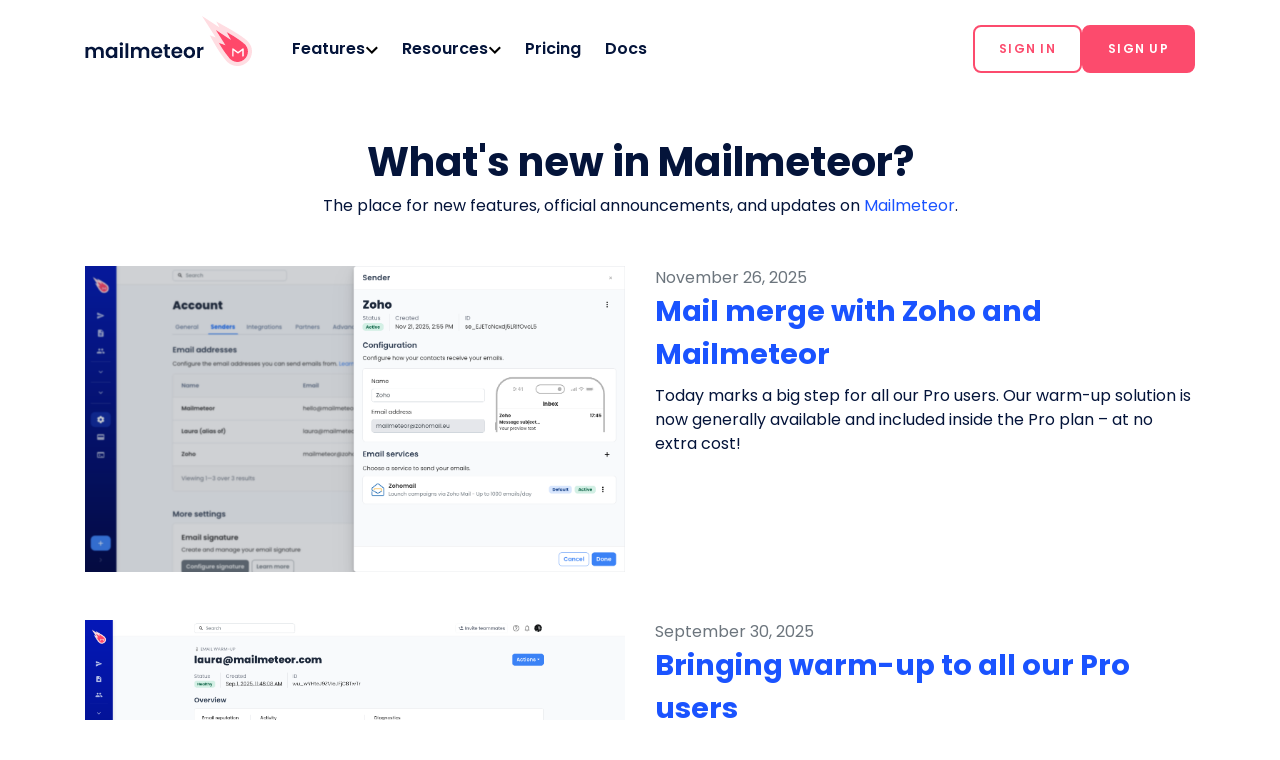

--- FILE ---
content_type: text/html; charset=utf-8
request_url: https://mailmeteor.com/changelog
body_size: 9803
content:
<!DOCTYPE html>
<html lang="en" prefix="og: http://ogp.me/ns#">
  <head>
<meta charset="utf-8" />
<meta http-equiv="X-UA-Compatible" content="IE=edge" />
<meta name="viewport" content="width=device-width, initial-scale=1.0, maximum-scale=5.0" />
<meta name="google-site-verification" content="TShcwwV_esZ98tyJWg6fRMCTDcjUwGnfGBu087vga3M" />
<link rel="icon" href="/assets/img/brand/favicon.ico" type="image/x-icon" />

<link rel="canonical" href="https://mailmeteor.com/changelog" />

<title>What's new in Mailmeteor? - Mailmeteor</title>

<meta name="description" content="The place for new features, official announcements, and updates on Mailmeteor." />  

<meta property="og:type" content="website" />
<meta property="og:title" content="What's new in Mailmeteor?" />
<meta property="og:description" content="The place for new features, official announcements, and updates on Mailmeteor." />
<meta name="image" property="og:image"
    content="https://mailmeteor.com/assets/img/opengraph/main.png" />

<meta property="og:url" content="https://mailmeteor.com/changelog" />
<meta name="twitter:site" content="@mailmeteor" />
<meta name="twitter:card" content="summary_large_image" />

<meta name="twitter:url" content="https://mailmeteor.com/changelog" />
<meta name="twitter:title" content="What's new in Mailmeteor?" />
<meta name="twitter:description" content="The place for new features, official announcements, and updates on Mailmeteor." />
<meta name="twitter:image"
    content="https://mailmeteor.com/assets/img/opengraph/main.png" />



<!-- Styles -->
<link rel="stylesheet" href="/assets/css/lib/bootstrap@4.3.1.min.css?v=2025015" />
<link rel="stylesheet" href="/assets/css/main.css?v=20260107" />
</head>

  <body><header itemscope itemtype="http://schema.org/Organization">
  <meta itemprop="name" content="Mailmeteor" />
  <meta itemprop="url" content="https://mailmeteor.com" />
  <meta itemprop="foundingDate" content="2018-12-20" />
  <meta itemprop="foundingLocation" content="Paris, France" />
  <nav class="navbar navbar-expand-lg mm-main-navbar" id="navbar">
    <div class="container">
      <a href="/" class="navbar-brand"><img alt="Mailmeteor logo" itemprop="logo" width="167" height="50"
          src="/assets/img/brand/logo_mailmeteor.svg" /></a>
      <button class="navbar-toggler collapsed btn" type="button" data-toggle="collapse" data-target="#navbarTabs"
        aria-controls="navbar" aria-expanded="false" aria-label="Toggle navigation">
        <span class="icon-bar top-bar"></span>
        <span class="icon-bar middle-bar"></span>
        <span class="icon-bar bottom-bar"></span>
      </button>
      <div class="collapse navbar-collapse" id="navbarTabs">
        <ul class="navbar-nav smooth-scroll w-100 pl-0 pl-lg-4">
          
          
          <li class="nav-item dropdown">
            <a class="nav-link" role="button" id="dropdownFeaturesMenuButton" data-toggle="dropdown" aria-haspopup="true" href="/features/">
              <span>Features</span>
            </a>
            <div class="dropdown-menu product-dropdown m-0 p-0 mt-2 mt-lg-0" aria-labelledby="dropdownFeaturesMenuButton">
  <div class="w-100 container container-lg">
    <div class="dropdown-menu-content">
      <div class="dropdown-menu-column">
        <div class="pt-2 pt-lg-4 pb-lg-4">
          <div class="action-lg mb-2 text-blue-dark-reverse">Work from everywhere</div>
          <ul class="list-unstyled items-list">
            <li class="dropdown-menu-item">
              <a class="d-flex align-items-center icon-link" href="https://dashboard.mailmeteor.com">
                <img src="/assets/img/icons/product-mailmeteor-dashboard.svg" height="32" width="32"
                  alt="Mailmeteor Dashboard" loading="lazy">
                <div class="ml-3">
                  <div class="font-weight-bold">Dashboard</div>
                  <div>For you and your team.</div>
                </div>
              </a>
            </li>
            <li class="dropdown-menu-item">
              <a class="d-flex align-items-center icon-link" href="/products/gmail">
                <img src="/assets/img/icons/product-mailmeteor-gmail.svg" height="32" width="32"
                  alt="Mailmeteor for Gmail" loading="lazy">
                <div class="ml-3">
                  <div class="font-weight-bold">Gmail extension</div>
                  <div>For productivity hunters.</div>
                </div>
              </a>
            </li>
            <li class="dropdown-menu-item">
              <a class="d-flex align-items-center icon-link" href="/products/google-sheets">
                <img src="/assets/img/icons/product-mailmeteor-google-sheets.svg" height="32" width="32"
                  alt="Mailmeteor for Google Sheets" loading="lazy">
                <div class="ml-3">
                  <div class="font-weight-bold">Google Sheets</div>
                  <div>For data enthusiasts.</div>
                </div>
              </a>
            </li>
            <li class="dropdown-menu-item">
              <a class="d-flex align-items-center icon-link" href="/products/google-docs">
                <img src="/assets/img/icons/product-mailmeteor-google-docs.svg" height="32" width="32"
                  alt="Mailmeteor for Google Docs" loading="lazy">
                <div class="ml-3">
                  <div class="font-weight-bold">Google Docs</div>
                  <div>For aspiring designers.</div>
                </div>
              </a>
            </li>
            <li class="dropdown-menu-item">
              <a class="d-flex align-items-center icon-link" href="/products/microsoft-excel">
                <img src="/assets/img/icons/product-mailmeteor-microsoft-excel.svg" height="32" width="32" alt="X"
                  loading="lazy">
                <div class="ml-3">
                  <div class="font-weight-bold">Excel</div>
                  <div>For spreadsheet experts.</div>
                </div>
              </a>
            </li>
          </ul>
        </div>
      </div>
      <div class="dropdown-menu-column">
        <div class="pt-lg-4">
          <div class="action-lg mb-3 text-blue-dark-reverse">Overview</div>
          <ul class="list-unstyled items-list">
            <li>
              <a class="px-0 text-black minimal-link" href="/features/">
                See all features
              </a>
            </li>
            <li>
              <a class="px-0 text-black minimal-link" target="_blank" href="https://www.youtube.com/watch?v=-YX65-kywOE&list=PLsZLp_pMhGGX50TEojjFHefFjJTkKtXVp">
                Watch demo
              </a>
            </li>
          </ul>
        </div>
        <div class="pt-4 pb-0 pb-lg-4">
          <div class="action-lg mb-3 text-blue-dark-reverse">Prepare</div>
          <ul class="list-unstyled items-list">
            <li>
              <a class="px-0 text-black minimal-link" href="/features/mail-merge">
                Mail merge
              </a>
            </li>
            <li>
              <a class="px-0 text-black minimal-link" href="/features/personalization">
                Personalization
              </a>
            </li>
            <li>
              <a class="px-0 text-black minimal-link" href="/email-templates/">
                Email templates
              </a>
            </li>
            <li>
              <a class="px-0 text-black minimal-link" href="/features/email-verification">
                Email verification
              </a>
            </li>
          </ul>
        </div>
      </div>
      <div class="dropdown-menu-column">
        <div class="mt-lg-4">
          <div class="action-lg mb-3 text-blue-dark-reverse">Launch</div>
          <ul class="list-unstyled items-list">
            <li>
              <a class="px-0 text-black minimal-link" href="/features/autopilot">
                Autopilot
              </a>
            </li>
            <li>
              <a class="px-0 text-black minimal-link" href="/features/follow-ups">
                Follow-ups
              </a>
            </li>
            <li>
              <a class="px-0 text-black minimal-link" href="/features/tracking">
                Tracking
              </a>
            </li>
          </ul>
        </div>
        <div class="pt-4 pb-0 pb-lg-4">
          <div class="action-lg mb-3 text-blue-dark-reverse">Scale</div>
          <ul class="list-unstyled items-list">
            <li>
              <a class="px-0 text-black minimal-link" href="/features/email-warmup">
                Email warm-up
              </a>
            </li>
            <li>
              <a class="px-0 text-black minimal-link" href="/tools/email-finder">
                Email finder
              </a>
            </li>
            <li>
              <a class="px-0 text-black minimal-link" href="/features/automation">
                Automation
              </a>
            </li>
          </ul>
        </div>
      </div>
      <div class="dropdown-menu-column-separator m-4 d-none d-lg-block"></div>
      <div class="dropdown-menu-column">
        <div class="mt-lg-4">
          <div class="action-lg mb-3 text-blue-dark-reverse">What's new</div>
          <ul class="list-unstyled items-list">
            <li>
              <a class="px-0 text-black video-card-link" href="/blog/mail-merge-with-zoho">
                <img class="img-fluid border-radius-lg" src="https://mailmeteor.com/assets/img/opengraph/blog/mail-merge-zoho-mailmeteor-integration.jpg" alt="Mailmeteor meets Zoho Mail"
                  loading="lazy">
                <h4 class="pt-2 video-card-link-title">Mail merge with Zoho and Mailmeteor</h4>
                <p>We’re excited to share a big update today. Mailmeteor now works seamlessly with Zoho accounts.</p>
                <a class="items-list-link" href="/changelog">View changelog →</a>
              </a>
            </li>
          </ul>
        </div>
      </div>
    </div>
  </div>
</div>
          </li>
        </li>
        
          
        <li class="nav-item dropdown">
          <a class="nav-link" role="button" id="dropdownResourceMenuButton" data-toggle="dropdown" aria-haspopup="true" href="/docs/">
            <span>Resources</span>
          </a>
          <div class="dropdown-menu resource-dropdown m-0 p-0 mt-2 mt-lg-0" aria-labelledby="dropdownResourceMenuButton">
  <div class="w-100 container container-lg">
    <div class="dropdown-menu-content">
      <div class="dropdown-menu-column">
        <div class="pt-2 pt-lg-4 pb-lg-4">
          <div class="action-lg mb-3 text-blue-dark-reverse">Learn</div>
          <ul class="list-unstyled items-list">
            <li>
              <a class="px-0 text-black video-card-link" target="_blank" href="https://www.youtube.com/watch?v=-YX65-kywOE&list=PLsZLp_pMhGGX50TEojjFHefFjJTkKtXVp">
                <img class="img-fluid border-radius-lg" src="/assets/img/navbar/mail-merge-gmail.png" alt="Mailmeteor Mail merge in Gmail"
                  loading="lazy">
                <h4 class="pt-2 video-card-link-title font-small">How to mail merge in Gmail</h4>
                <p class="mb-1 font-small">Discover how to use Gmail as a powerful tool to reach your clients.</p>
              </a>
            </li>

            <div class="action-lg mb-0">More courses</div>

            <li>
              <a class="px-0 text-black font-small minimal-link" href="/learning/google-sheets-tips">
                Mail merge in Google Sheets
              </a>
            </li>
            <li>
              <a class="px-0 text-black font-small minimal-link" href="/learning/google-docs-tips">
                Mail merge in Google Docs
              </a>
            </li>
            <li>
              <a href="/learning/" class="px-0 items-list-link font-small">Browse more courses →</a>
            </li>
          </ul>
        </div>
      </div>
      <div class="dropdown-menu-column">
        <div class="py-lg-4">
          <div class="action-lg mb-3 text-blue-dark-reverse">Free tools</div>
          <ul class="list-unstyled items-list">
            <li>
              <a class="px-0 text-black video-card-link" target="_blank" href="/tools/ai-email-writer">
                <img class="img-fluid border-radius-lg" src="/assets/img/navbar/ai-email-writer.png" alt="Mailmeteor What's new"
                  loading="lazy">
                <h4 class="pt-2 video-card-link-title font-small">AI Email Writer</h4>
                <p class="mb-1 font-small">Quickly create stunning emails thanks to artificial intelligence</p>
              </a>
            </li>

            <div class="action-lg mb-0">More tools</div>

            <li>
              <a class="px-0 text-black font-small minimal-link" href="/tools/email-finder">
                Email Finder
              </a>
            </li>
            <li>
              <a class="px-0 text-black font-small minimal-link" href="/email-checker">
                Email Checker
              </a>
            </li>
            <li>
              <a href="/tools/" class="px-0 font-small items-list-link">Browse more free tools →</a>
            </li>
          </ul>
        </div>
      </div>

      <div class="dropdown-menu-column-separator m-4 d-none d-lg-block"></div>

      <div class="dropdown-menu-column">
        <div class="mt-lg-4">
          <div class="action-lg mb-3 text-blue-dark-reverse">Help</div>
          <ul class="list-unstyled items-list">
            <li>
              <a class="px-0 text-black font-small minimal-link" href="/docs/">
                Help center
              </a>
            </li>
            <li>
              <a class="px-0 text-black font-small minimal-link" href="/learning/">
                Tutorials
              </a>
            </li>
            <li>
              <a class="px-0 text-black font-small minimal-link" href="/contact">
                Contact us
              </a>
            </li>
            <li>
              <a class="px-0 text-black font-small minimal-link" href="https://dashboard.mailmeteor.com/account">
                Your account
              </a>
            </li>
          </ul>
        </div>
        <div class="py-4">
          <div class="action-lg mb-3 text-blue-dark-reverse">Blog</div>
          <ul class="list-unstyled items-list">
            
            <li>
              <a class="px-0 text-black font-small minimal-link" href="/blog/save-the-date-email">
                How to Write a Save...
              </a>
            </li>
            
            <li>
              <a class="px-0 text-black font-small minimal-link" href="/blog/how-to-pin-emails-in-outlook">
                How to Pin Emails in...
              </a>
            </li>
            
            <li>
              <a class="px-0 text-black font-small minimal-link" href="/blog/how-to-transfer-emails-from-one-gmail-account-to-another">
                How to Transfer Emails from...
              </a>
            </li>
            
            <li>
              <a class="px-0 font-small items-list-link" href="/blog/">
                Browse more articles →
              </a>
            </li>
          </ul>
        </div>
      </div>
    </div>
  </div>
</div>
        </li>
          
          
          <li class="nav-item">
            <a class="nav-link" href="/pricing" rel="prefetch"> Pricing</a>
          </li>
          
          
          <li class="nav-item">
            <a class="nav-link" href="/docs/" rel="prefetch"> Docs</a>
          </li>
          
          
          <li class="nav-item text-center navbar-cta">
            
            <form class="form-inline">
              <a href="https://dashboard.mailmeteor.com" class="btn btn-sm btn-outline-marketing" rel="prefetch" role="button">
                <span>Sign in</span>
              </a>
              <a href="https://dashboard.mailmeteor.com/register" class="btn btn-sm btn-marketing" rel="prefetch" role="button">
                <span>Sign up</span>
              </a>
            </form>
            
          </li>
          
        </ul>
      </div>
    </div>
  </nav>
</header>

<script>
(function () {
  try {
    const ctas = document.querySelector('.navbar-cta .form-inline');
    if (!ctas) return;

    ctas.querySelectorAll('a').forEach((link) => {
      link.addEventListener('click', (e) => {
        try {
          window.localStorage.setItem('isDashboardUser', 'true');
        } catch {
          // do nothing
        }
      });
    });

    const isDashboardUser = window.localStorage.getItem('isDashboardUser') === 'true';
    if (!isDashboardUser) return;
    
    ctas.innerHTML = `<a href="https://dashboard.mailmeteor.com" class="btn btn-sm btn-marketing d-flex align-items-center" rel="prefetch" role="button"><span>Dashboard</span></a>`;
  } catch {
    // do nothing
  }
})()
</script>

<main class="container">
    <div class="text-center">
        <h1>What's new in Mailmeteor?</h1>
        <p>The place for new features, official announcements, and updates on <a href="/">Mailmeteor</a>.</p>
    </div>
        
    <section class="blog-grid mt-5">
        <!-- This loops through the paginated posts -->
        <ul style="margin: 0; padding: 0; list-style: none;">
            
            <li style="margin: 0; padding: 0;" class="my-5">
                <div class="row">
                    <div class="col-md-6">
                    <!-- Image -->
                    
                    
                    
                    
                    
                    
                    
                    
                        
                        
                        
                        
                        
                            <img src="/assets/img/blog/whats-new-2025-11/mail-merge-zoho-configuration.png" style="max-width: 100%;"/>
                            
                            
                    
                    
                    
                    </div>
                    <div class="col-md-6">
                        <div class="text-muted">November 26, 2025</div>
                        <h2>
                            <a href="/blog/mail-merge-with-zoho">Mail merge with Zoho and Mailmeteor </a>
                        </h2>
                        <div>Today marks a big step for all our Pro users. Our warm-up solution is now generally available and included inside the Pro plan – at no extra cost!</div>
                    </div>
                </div>
            </li>
            
            <li style="margin: 0; padding: 0;" class="my-5">
                <div class="row">
                    <div class="col-md-6">
                    <!-- Image -->
                    
                    
                    
                    
                    
                        
                        
                    
                    
                        
                        
                        
                        
                        
                            <img src="/assets/img/blog/whats-new-2025-09/dashboard-warmup.png" style="max-width: 100%;"/>
                            
                            
                    
                    
                    
                    </div>
                    <div class="col-md-6">
                        <div class="text-muted">September 30, 2025</div>
                        <h2>
                            <a href="/blog/warmup-pro-plan">Bringing warm-up to all our Pro users </a>
                        </h2>
                        <div>Today marks a big step for all our Pro users. Our warm-up solution is now generally available and included inside the Pro plan – at no extra cost!</div>
                    </div>
                </div>
            </li>
            
            <li style="margin: 0; padding: 0;" class="my-5">
                <div class="row">
                    <div class="col-md-6">
                    <!-- Image -->
                    
                    
                    
                    
                    
                    
                    
                    
                        
                        
                        
                        
                        
                            <img src="/assets/img/blog/whats-new-2025-07/sheets-write-with-ai.jpg" style="max-width: 100%;"/>
                            
                            
                    
                    
                    
                    </div>
                    <div class="col-md-6">
                        <div class="text-muted">July 6, 2025</div>
                        <h2>
                            <a href="/blog/ai-email-writer-everywhere">Write with AI from within Google Sheets, Gmail and the Dashboard </a>
                        </h2>
                        <div>Generate complete emails from Google Sheets, Gmail and the Dashboard. Draft, tweak, and regenerate as many times as you like without ever touching a blank page.</div>
                    </div>
                </div>
            </li>
            
            <li style="margin: 0; padding: 0;" class="my-5">
                <div class="row">
                    <div class="col-md-6">
                    <!-- Image -->
                    
                    
                    
                    
                    
                    
                    
                    
                        
                        
                        
                        
                        
                            <img src="/assets/img/blog/whats-new-2025-06/sheets-senders-select.png" style="max-width: 100%;"/>
                            
                            
                    
                    
                     
                    
                    </div>
                    <div class="col-md-6">
                        <div class="text-muted">June 29, 2025</div>
                        <h2>
                            <a href="/blog/senders">Sending from a different email address is now easier than ever </a>
                        </h2>
                        <div>Easily send emails from multiple addresses (work, personal, or client accounts) in Mailmeteor with the new Senders feature. Perfect for freelancers, teams, and power users.</div>
                    </div>
                </div>
            </li>
            
            <li style="margin: 0; padding: 0;" class="my-5">
                <div class="row">
                    <div class="col-md-6">
                    <!-- Image -->
                    
                    
                    
                    
                    
                    
                    
                    
                        
                        
                        
                        
                        
                            <img src="/assets/img/blog/whats-new-2025-06/email-verification-statuses.png" style="max-width: 100%;"/>
                            
                            
                    
                    
                     
                    
                    </div>
                    <div class="col-md-6">
                        <div class="text-muted">June 11, 2025</div>
                        <h2>
                            <a href="/blog/new-statuses-email-verification">Making our email verification even smarter </a>
                        </h2>
                        <div>Discover Mailmeteor's latest update to email verification: new statuses like Valid, Invalid, Risky, and Unknown. Learn how these help you better segment your lists and improve deliverability.</div>
                    </div>
                </div>
            </li>
            
            <li style="margin: 0; padding: 0;" class="my-5">
                <div class="row">
                    <div class="col-md-6">
                    <!-- Image -->
                    
                    
                    
                    
                    
                        
                        
                    
                    
                        
                        
                        
                        
                        
                            <img src="https://assets.mailmeteor.com/blog/whats-new-2025-04/mailmeteor-for-sheets.png" style="max-width: 100%;"/>
                            
                            
                    
                    
                    
                    </div>
                    <div class="col-md-6">
                        <div class="text-muted">April 30, 2025</div>
                        <h2>
                            <a href="/blog/redesigning-mailmeteor-for-sheets">Redesigning our Google Sheets extension </a>
                        </h2>
                        <div>Discover the all-new Mailmeteor experience in Google Sheets — redesigned to help you send email campaigns faster, with fewer steps, and more flexibility using or skipping templates.</div>
                    </div>
                </div>
            </li>
            
            <li style="margin: 0; padding: 0;" class="my-5">
                <div class="row">
                    <div class="col-md-6">
                    <!-- Image -->
                    
                    
                    
                    
                    
                        
                        
                    
                    
                        
                        
                        
                        
                        
                            <img src="https://mailmeteor.com/assets/docs/chrome-email-tracking-enabled.gif" style="max-width: 100%;"/>
                            
                            
                    
                    
                     
                    
                    </div>
                    <div class="col-md-6">
                        <div class="text-muted">December 20, 2024</div>
                        <h2>
                            <a href="/blog/whats-new-december-2024">What's new in Mailmeteor? AI Email Writer, Email Tracking and more </a>
                        </h2>
                        <div>The team was hard at work in 2024. Let's recap some of the biggest features that have been released and what's next for 2025.</div>
                    </div>
                </div>
            </li>
            
            <li style="margin: 0; padding: 0;" class="my-5">
                <div class="row">
                    <div class="col-md-6">
                    <!-- Image -->
                    
                    
                    
                    
                    
                        
                        
                    
                    
                        
                        
                        
                        
                        
                            <img src="/assets/img/blog/gmail-ai/gmail-ai-help-me-reply.png" style="max-width: 100%;"/>
                            
                            
                    
                    
                     
                    
                    </div>
                    <div class="col-md-6">
                        <div class="text-muted">December 5, 2024</div>
                        <h2>
                            <a href="/blog/gmail-ai-for-free">Bringing AI one step closer to your inbox </a>
                        </h2>
                        <div>Introducing our new AI Email Assistant, a free tool that works directly within Gmail to help you draft, reply to, and improve emails.</div>
                    </div>
                </div>
            </li>
            
        </ul>
    </section>

    <section class="form-subscribe py-5 px-3">
        <div class="row">
          <div class="col-lg-6 d-flex justify-content-center align-items-center">
            <img width="320" height="123" src="/assets/img/badges/subscribe.png" alt="Subscribe to Mailmeteor Blog" />
          </div>
          <div class="col-lg-6">
            <form method="POST" action="https://tools.mailmeteor.com/forms/s/1FAIpQLScQlXXMS9UFGlTb2-qd8Tv1atcfdvGlldkWfk2HWYfQKszKug">
              <input type="hidden" name="anticsrf" value="nonce-lB6oquV5QkgHrzMhTdkl" />
              <h2>Subscribe to our newsletter</h2>
              <p>Sign up to receive the latest news and updates about Mailmeteor.</p>
              <input type="email" required class="form-control" name="entry.418183811" placeholder="Enter your email address" />
              <input type="hidden" value="/changelog" name="entry.1771540185" />
              <button type="submit" class="btn btn-tertiary d-block w-100">Subscribe Now</button>
            </form>
          </div>
        </div>
    </section>

    <div class="text-center">
        <a href="/blog/category/news/" class="btn btn-outline-marketing" style="width: 350px">Show more posts</a>
    </div>
</main>
<!-- FOOTERs  -->

<footer class="footer">
  <div class="py-5 footer-svg">
    <div class="container">
      <div class="d-flex justify-content-center mt-5 mb-4">
        <a href="/" class="pt-5"><img src="/assets/img/brand/logo_mailmeteor_white.svg" width="167" height="50" class="my-3" alt="Mailmeteor logo" /></a>
      </div>
      <div class="footer-columns">
          
        <div class="footer-column">
            
          <div class="footer-column-section text-white">
            <h4>Product</h4>
            <ul class="list-unstyled">
                 
              <li><a href="/features/">Features</a></li>
                  
              <li><a href="https://dashboard.mailmeteor.com">Dashboard</a></li>
                  
              <li><a href="/products/google-sheets">Mail merge for Sheets</a></li>
                  
              <li><a href="/products/google-docs">Mail merge for Docs</a></li>
                  
              <li><a href="/products/ai-email-assistant">AI Email Assistant</a></li>
               
            </ul>
            
          </div>
               
          <div class="footer-column-section text-white">
            <h4><a href="/tools/">Free tools</a></h4>
            <ul class="list-unstyled">
                 
              <li><a href="/tools/ai-email-writer">AI Email Writer</a></li>
                  
              <li><a href="/spam-checker">Spam Checker</a></li>
                  
              <li><a href="/email-checker">Email Checker</a></li>
                  
              <li><a href="/tools/email-finder">Email Finder</a></li>
                  
              <li><a href="/tools/reverse-email-lookup">Reverse Email Lookup</a></li>
                  
              <li><a href="/tools/email-extractor">Email Extractor</a></li>
                  
              <li><a href="/tools/email-reputation">Email Reputation</a></li>
               
            </ul>
            
          </div>
          
        </div>
          
          <div class="footer-column-section text-white">
            <h4>Resources</h4>
            <ul class="list-unstyled">
                 
              <li><a href="/blog/">Mailmeteor Blog</a></li>
                  
              <li><a href="/cold-email/">Cold email guide</a></li>
                  
              <li><a href="/mail-merge/">Mail merge guide</a></li>
                  
              <li><a href="/glossary/">Email glossary</a></li>
                  
              <li><a href="/best-google-apps/">Best Google Apps</a></li>
                  
              <li><a href="/logos/">Google Logos</a></li>
                  
              <li><a href="/products/gmail">Gmail Mail Merge</a></li>
                  
              <li><a href="/bulk-emails-gmail">Bulk Emails Gmail</a></li>
                  
              <li><a href="/gmail-newsletter">Gmail Newsletter</a></li>
                  
              <li><a href="/gmail-marketing">Gmail Marketing</a></li>
                  
              <li><a href="/email-templates/">Email Templates</a></li>
                  
              <li><a href="https://dashboard.mailmeteor.com/register">50 emails for free 🎁</a></li>
               
            </ul>
            
          </div>
             
        <div class="footer-column">
            
          <div class="footer-column-section text-white">
            <h4>Get Mailmeteor</h4>
            <ul class="list-unstyled">
                 
              <li><a href="/products/gmail">Mailmeteor for Gmail</a></li>
                  
              <li><a href="/products/microsoft-outlook">Mailmeteor for Outlook</a></li>
                  
              <li><a href="/products/google-sheets">Mailmeteor for Sheets</a></li>
                  
              <li><a href="/products/google-docs">Mailmeteor for Docs</a></li>
                  
              <li><a href="/products/microsoft-excel">Mailmeteor for Excel</a></li>
                  
              <li><a href="/products/gmail">Mailmeteor for Chrome</a></li>
                  
              <li><a href="https://dashboard.mailmeteor.com/">Mailmeteor Dashboard</a></li>
                  
              <li><a href="/education-program">Education Program</a></li>
               
            </ul>
            
          </div>
               
          <div class="footer-column-section text-white">
            <h4>Checklists</h4>
            <ul class="list-unstyled">
                 
              <li><a href="/checklists/email-marketing">Email Marketing Checklist</a></li>
                  
              <li><a href="/checklists/cold-email">Cold Email Checklist</a></li>
                  
              <li><a href="/tools/blacklist-checker">Is My Email Blacklisted?</a></li>
               
            </ul>
            
          </div>
          
        </div>
          
          <div class="footer-column-section text-white">
            <h4><a href="/alternative/">Compare</a></h4>
            <ul class="list-unstyled">
                 
              <li><a href="/alternative/mailchimp">vs Mailchimp</a></li>
                  
              <li><a href="/alternative/mailerlite">vs MailerLite</a></li>
                  
              <li><a href="/alternative/lemlist">vs Lemlist</a></li>
                  
              <li><a href="/alternative/woodpecker">vs Woodpecker</a></li>
                  
              <li><a href="/alternative/gmass">vs GMass</a></li>
                  
              <li><a href="/alternative/yetanothermailmerge">vs YAMM</a></li>
                  
              <li><a href="/alternative/mailshake">vs Mailshake</a></li>
                  
              <li><a href="/alternative/yesware">vs Yesware</a></li>
                  
              <li><a href="/alternative/quickmail">vs Quickmail</a></li>
               
            </ul>
            
          </div>
             
        <div class="footer-column">
            
          <div class="footer-column-section text-white">
            <h4><a href="/docs/">Support</a></h4>
            <ul class="list-unstyled">
                 
              <li><a href="/docs/">Help center</a></li>
                  
              <li><a href="/learning/">Tutorial</a></li>
                  
              <li><a href="/contact">Contact</a></li>
                  
              <li><a href="https://dashboard.mailmeteor.com/account">Your account</a></li>
               
            </ul>
            
          </div>
               
          <div class="footer-column-section text-white">
            <h4><a href="/learning/">Learn</a></h4>
            <ul class="list-unstyled">
                 
              <li><a href="/learning/dashboard">Getting started</a></li>
                  
              <li><a href="/learning/mail-merge-google-sheets">Learn Mail Merge</a></li>
                  
              <li><a href="/learning/gmail-tips">Gmail Tips & Tricks</a></li>
                  
              <li><a href="/learning/google-sheets-tips">Google Sheets Tips</a></li>
                  
              <li><a href="/blog/gmail-deliverability">Deliverability Tips</a></li>
                  
              <li><a href="/blog/email-reputation">Email reputation</a></li>
                  
              <li><a href="/learning/email-hacks">10+ Email Hacks</a></li>
               
            </ul>
            
          </div>
          
        </div>
          
          <div class="footer-column-section text-white">
            <h4>Company</h4>
            <ul class="list-unstyled">
                 
              <li><a href="/about">About us</a></li>
                  
              <li><a href="/blog/">Blog</a></li>
                  
              <li><a href="/reviews">Reviews</a></li>
                  
              <li><a href="/changelog">Changelog</a></li>
                  
              <li><a href="/pricing">Pricing</a></li>
                  
              <li><a href="/blog/mailmeteor-partners">Partners</a></li>
                  
              <li><a href="/contact">We're hiring!</a></li>
                  
              <li><a href="https://mailmeteor.hyperping.app/"target="_blank"target="noopener nofollow noreferrer">Status</a></li>
                  
              <li><a href="/es/">ES</a> / <a href="/fr/">FR</a> / <a href="/de/">DE</a></li>
               
            </ul>
            
            <div class="row d-flex flex-column mx-auto pb-3">
              <a href="/security">
                <svg xmlns="https://www.w3.org/2000/svg" width="100" height="42" viewBox="0 0 108 42" fill-rule="evenodd">
                  <title>Mailmeteor is GDPR compliant</title>
                  <rect stroke="#fff" fill="#fff" x=".5" y=".5" width="107" height="41" rx="6" />
                  <path d="M7 1h34v40H7a6 6 0 0 1-6-6V7a6 6 0 0 1 6-6z" fill="#2050e0" />
                  <path
                    d="M21 7l.454 1.468h1.468l-1.188.907.454 1.468L21 9.935l-1.187.908.454-1.468-1.188-.907h1.468zm0 24.157l.454 1.468h1.468l-1.188.907.454 1.468L21 34.093 19.813 35l.454-1.468-1.188-.907h1.468zm6.04-21.96l.453 1.468h1.468l-1.188.908.454 1.468-1.187-.908-1.188.908.454-1.468-1.187-.908h1.468zM31.922 25l.453 1.468h1.468l-1.188.907.454 1.468-1.188-.907-1.188.907.454-1.468L30 26.468h1.468zm1.158-5.922l.453 1.468H35l-1.188.907.454 1.468-1.187-.907-1.188.907.454-1.468-1.188-.907h1.468zm-24.158 0l.453 1.468h1.468l-1.188.907.454 1.468-1.187-.907-1.188.907.454-1.468L7 20.546h1.468zm1 5.922l.453 1.468h1.468l-1.187.907.453 1.468-1.187-.907-1.188.907.454-1.468L8 26.468h1.468zm22-12l.453 1.468h1.468l-1.188.907.454 1.468-1.188-.907-1.188.907.454-1.468L30 14.468h1.468zm-21.5 0l.453 1.468h1.468l-1.187.907.453 1.468-1.187-.907-1.188.907.454-1.468-1.188-.907h1.468zm17.715 17.06l.453 1.468h1.468l-1.188.908.454 1.468-1.187-.907-1.188.907.454-1.468-1.188-.908h1.468zM14.96 9.196l.453 1.468h1.468l-1.188.908.454 1.468-1.188-.908-1.187.908.454-1.468-1.188-.908h1.468zM13.863 30.06l.454 1.468h1.468l-1.188.907.454 1.468-1.188-.907-1.187.907.454-1.468-1.188-.907H13.4z"
                    fill="#f8d12e"
                    fill-rule="nonzero"
                  />
                  <path
                    d="M48 16.596c0 2.824 2.163 4.596 4.82 4.596 1.682 0 2.978-.68 3.94-1.732v-3.477h-4.3v1.905h2.043v.746c-.36.293-.988.533-1.682.533-1.455 0-2.484-1.12-2.484-2.57s1.028-2.57 2.484-2.57c.84 0 1.522.466 1.883 1.052l1.923-1.012C55.972 12.96 54.77 12 52.82 12 50.163 12 48 13.772 48 16.596zm10.108 4.436v-8.885h3.74c2.804 0 4.82 1.678 4.82 4.436s-2.016 4.45-4.807 4.45h-3.752zm2.297-1.998h1.442c1.562 0 2.47-1.132 2.47-2.45 0-1.372-.828-2.438-2.457-2.438h-1.455v4.89zm7.41 1.998v-8.885h4.46c2.003 0 3.098 1.345 3.098 2.957 0 1.6-1.095 2.917-3.098 2.917h-2.163v3.01h-2.297zm5.22-5.94c0-.613-.454-1.012-1.068-1.012h-1.856v1.998h1.856c.614 0 1.068-.386 1.068-.986zm8.332 5.94l-1.496-3.01H78.7v3.01h-2.297v-8.885h4.46c1.976 0 3.098 1.305 3.098 2.957 0 1.545-.948 2.37-1.776 2.664L84 21.032h-2.63zm.254-5.954c0-.613-.507-1-1.108-1H78.7v1.998h1.816c.6 0 1.108-.386 1.108-1z"
                    fill="#2b3945"
                  />
                  <path
                    d="M24.143 20.136h-.43v-1.33C23.714 17.26 22.496 16 21 16s-2.714 1.26-2.714 2.807v1.33h-.43c-.473 0-.857.397-.857.886v3.545c0 .49.384.886.857.886h6.286c.473 0 .857-.397.857-.886v-3.545c0-.49-.384-.886-.857-.886zm-1.857 0h-2.57v-1.33c0-.733.577-1.33 1.286-1.33s1.286.596 1.286 1.33v1.33z"
                    fill="#fff"
                    fill-rule="nonzero"
                  />
                  <path
                    d="M52.464 28.104c-.043-.165-.1-.317-.176-.456a1.26 1.26 0 0 0-.288-.36 1.28 1.28 0 0 0-.412-.236c-.157-.056-.34-.084-.548-.084-.304 0-.567.06-.788.184s-.4.287-.54.492a2.22 2.22 0 0 0-.308.7c-.067.26-.1.528-.1.8s.033.54.1.8a2.22 2.22 0 0 0 .308.7c.14.205.32.37.54.492s.484.184.788.184a1.42 1.42 0 0 0 .592-.116 1.32 1.32 0 0 0 .44-.32c.123-.136.22-.295.288-.476a2.28 2.28 0 0 0 .136-.584h.976c-.02.34-.095.653-.22.936s-.295.527-.508.732-.464.364-.752.476-.605.168-.952.168c-.427 0-.81-.08-1.148-.236s-.625-.372-.86-.644a2.88 2.88 0 0 1-.54-.952c-.125-.363-.188-.75-.188-1.16a3.5 3.5 0 0 1 .188-1.152 2.88 2.88 0 0 1 .54-.952 2.57 2.57 0 0 1 .86-.648c.34-.16.72-.24 1.148-.24.32 0 .62.044.904.132s.532.216.748.384.39.372.524.612a2.13 2.13 0 0 1 .248.824h-1zm4.552-1.136c-.304 0-.567.06-.788.184s-.4.287-.54.492a2.22 2.22 0 0 0-.308.7c-.067.26-.1.528-.1.8s.033.54.1.8a2.22 2.22 0 0 0 .308.7c.14.205.32.37.54.492s.484.184.788.184.567-.06.788-.184.4-.287.54-.492a2.22 2.22 0 0 0 .308-.7c.067-.26.1-.528.1-.8s-.033-.54-.1-.8a2.22 2.22 0 0 0-.308-.7c-.14-.205-.32-.37-.54-.492s-.484-.184-.788-.184zm0-.816c.427 0 .81.08 1.148.24a2.57 2.57 0 0 1 .86.648 2.88 2.88 0 0 1 .54.952 3.5 3.5 0 0 1 .188 1.152c0 .41-.063.797-.188 1.16a2.88 2.88 0 0 1-.54.952c-.235.272-.52.487-.86.644s-.72.236-1.148.236-.81-.08-1.148-.236-.625-.372-.86-.644a2.88 2.88 0 0 1-.54-.952c-.125-.363-.188-.75-.188-1.16a3.5 3.5 0 0 1 .188-1.152 2.88 2.88 0 0 1 .54-.952 2.57 2.57 0 0 1 .86-.648c.34-.16.72-.24 1.148-.24zm3.832.136h1.408l1.576 4.472h.016l1.536-4.472h1.392V32h-.952v-4.408h-.016L64.224 32H63.4l-1.584-4.408H61.8V32h-.952v-5.712zm7.328 0h2.52c.405 0 .736.06.992.176s.453.264.592.44.233.368.284.576.076.4.076.576-.025.367-.076.572-.145.396-.284.572-.336.32-.592.436-.587.172-.992.172h-1.52V32h-1v-5.712zm1 2.704h1.464c.112 0 .227-.016.344-.048s.225-.084.324-.156a.8.8 0 0 0 .24-.288c.06-.12.092-.27.092-.452 0-.187-.027-.34-.08-.464a.74.74 0 0 0-.216-.292.77.77 0 0 0-.312-.148c-.117-.027-.243-.04-.376-.04h-1.48v1.888zm4.536-2.704h1v4.848h2.904V32h-3.904v-5.712zm4.792 0h1V32h-1v-5.712zm3.952 0h1.064L85.72 32h-1.072l-.536-1.512h-2.28L81.296 32h-1.032l2.192-5.712zm-.352 3.44h1.744l-.856-2.456h-.024l-.864 2.456zm4.32-3.44h1.056l2.608 4.208h.016v-4.208h.952V32H90l-2.6-4.2h-.024V32h-.952v-5.712zm5.472 0h4.624v.864h-1.816V32h-1v-4.848h-1.808v-.864z"
                    fill="#2b3945"
                  />
                </svg>
              </a>
            </div>
            
          </div>
           
      </div>

       

      <div class="subfooter py-3">
        <ul class="footer-social-links">
          <li>
            <a target="_blank" href="https://www.youtube.com/channel/UCdaxx2ivkw6gJySZyorDswA" title="Mailmeteor on YouTube" class="youtube">
              <svg viewBox="0 0 16 16" style="width: 20px; height: 20px; display: block; fill: currentcolor; flex-shrink: 0">
                <path
                  d="M8.051 1.999h.089c.822.003 4.987.033 6.11.335a2.01 2.01 0 0 1 1.415 1.42c.101.38.172.883.22 1.402l.01.104.022.26.008.104c.065.914.073 1.77.074 1.957v.075c-.001.194-.01 1.108-.082 2.06l-.008.105-.009.104c-.05.572-.124 1.14-.235 1.558a2.007 2.007 0 0 1-1.415 1.42c-1.16.312-5.569.334-6.18.335h-.142c-.309 0-1.587-.006-2.927-.052l-.17-.006-.087-.004-.171-.007-.171-.007c-1.11-.049-2.167-.128-2.654-.26a2.007 2.007 0 0 1-1.415-1.419c-.111-.417-.185-.986-.235-1.558L.09 9.82l-.008-.104A31.4 31.4 0 0 1 0 7.68v-.123c.002-.215.01-.958.064-1.778l.007-.103.003-.052.008-.104.022-.26.01-.104c.048-.519.119-1.023.22-1.402a2.007 2.007 0 0 1 1.415-1.42c.487-.13 1.544-.21 2.654-.26l.17-.007.172-.006.086-.003.171-.007A99.788 99.788 0 0 1 7.858 2h.193zM6.4 5.209v4.818l4.157-2.408L6.4 5.209z"
                />
              </svg>
            </a>
          </li>
          <li>
            <a target="_blank" href="https://www.linkedin.com/company/mailmeteor/" title="Mailmeteor on LinkedIn" class="linkedin">
              <svg viewBox="0 0 16 16" style="width: 18px; height: 18px; display: block; fill: currentcolor; flex-shrink: 0">
                <path
                  d="M0 1.146C0 .513.526 0 1.175 0h13.65C15.474 0 16 .513 16 1.146v13.708c0 .633-.526 1.146-1.175 1.146H1.175C.526 16 0 15.487 0 14.854V1.146zm4.943 12.248V6.169H2.542v7.225h2.401zm-1.2-8.212c.837 0 1.358-.554 1.358-1.248-.015-.709-.52-1.248-1.342-1.248-.822 0-1.359.54-1.359 1.248 0 .694.521 1.248 1.327 1.248h.016zm4.908 8.212V9.359c0-.216.016-.432.08-.586.173-.431.568-.878 1.232-.878.869 0 1.216.662 1.216 1.634v3.865h2.401V9.25c0-2.22-1.184-3.252-2.764-3.252-1.274 0-1.845.7-2.165 1.193v.025h-.016a5.54 5.54 0 0 1 .016-.025V6.169h-2.4c.03.678 0 7.225 0 7.225h2.4z"
                />
              </svg>
            </a>
          </li>
          <li>
            <a href="/blog/feed.xml" title="Mailmeteor RSS Feed" class="rss">
              <svg viewBox="0 0 24 24" style="width: 20px; height: 20px; display: block; fill: currentcolor; flex-shrink: 0">
                <path d="M0 0h24v24H0V0z" fill="none" />
                <circle cx="6.18" cy="17.82" r="2.18" />
                <path d="M4 4.44v2.83c7.03 0 12.73 5.7 12.73 12.73h2.83c0-8.59-6.97-15.56-15.56-15.56zm0 5.66v2.83c3.9 0 7.07 3.17 7.07 7.07h2.83c0-5.47-4.43-9.9-9.9-9.9z" />
              </svg>
            </a>
          </li>
        </ul>
        <nav>
          
          <a href="/legal/terms" class="mr-3">Terms</a>
          
          <a href="/legal/privacy-policy" class="mr-3">Privacy</a>
          
          <a href="/security" class="mr-3">Security</a>
          
          <span class="text-white text-small" style="opacity: 0.75; white-space: nowrap">&copy; 2018-2026 Mailmeteor</span>
        </nav>
      </div>
    </div>
  </div>
</footer>

<!-- Third-party JS scripts -->
<script src="/assets/js/lib/jquery@3.6.0.min.js"></script>
<script src="/assets/js/lib/popper@1.14.7.min.js"></script>
<script src="/assets/js/lib/bootstrap@4.3.1.min.js"></script>

<!-- Global site tag (gtag.js) - Google Analytics -->
<script async src="https://www.googletagmanager.com/gtag/js?id=UA-136395985-1"></script>
<script>
  window.dataLayer = window.dataLayer || [];
  function gtag() {
    dataLayer.push(arguments);
  }

  gtag('js', new Date());
  gtag('config', 'G-ZVVJG17HJ8');
</script>



<script>
  /**
   * Forms challenge
   */
  const forms = document.querySelectorAll('form');
  forms.forEach((form) => {
    const action = form.getAttribute('action');
    if (!action?.includes('tools.mailmeteor.com/forms/s/')) return;

    const url = new URL(action);
    url.searchParams.append('js', 'on');
    form.setAttribute('action', url.href);
  });

  /**
   * Prefetch some links to speed up navigation
   */

  function prefetchOnHover(link) {
    if (!link) return;

    link.addEventListener('mouseover', (event) => {
      const target = event?.currentTarget;
      const url = target?.href;

      if (!url) return;
      if (document.querySelector(`link[rel="prefetch"][href="${url}"]`)) return;

      const prefetchLink = document.createElement('link');
      prefetchLink.rel = 'prefetch';
      prefetchLink.href = url;
      document.head.appendChild(prefetchLink);
    }, { once: true });
  }

  // Prefetch existing links
  document.querySelectorAll('a[rel="prefetch"]').forEach(prefetchOnHover);
</script>

<script>
  /**
   * Open extension page in a new window
   */
  function openExtensionPageInWindow() {
    const isMobile = /iPhone|iPad|iPod|Android/i.test(navigator.userAgent);

    if (isMobile) {
      return;
    }

    const openExtensionPageInWindow = document.querySelectorAll('.mailmeteor-open-chrome-extension-window');

    if (openExtensionPageInWindow.length === 0) {
      return;
    }

    openExtensionPageInWindow.forEach((link) => {
      if (link.href.indexOf('chromewebstore.google.com') === -1) {
        return
      }

      link.addEventListener('click', (event) => {
        event.preventDefault();

        const url = link.href;
        const windowWidth = window.innerWidth * 0.8;
        const windowHeight = 600;
        const left = (screen.width - windowWidth) / 2;
        const top = (screen.height - windowHeight) / 2;

        window.open(url, 'chromeWebStore', `width=${windowWidth},height=${windowHeight},left=${left},top=${top}`);
      });
    });
  };

  document.addEventListener('DOMContentLoaded', openExtensionPageInWindow());
</script>

  </body>
</html>


--- FILE ---
content_type: image/svg+xml
request_url: https://mailmeteor.com/assets/img/icons/product-mailmeteor-dashboard.svg
body_size: 110
content:
<svg width="32" height="32" viewBox="0 0 32 32" fill="none" xmlns="http://www.w3.org/2000/svg">
<rect width="32" height="32" rx="8" fill="#FC4B6D" fill-opacity="0.2"/>
<g clip-path="url(#clip0_1_56)">
<path d="M10.1577 24.1381L23.3961 15.4744C24.0102 15.0699 23.8452 14.1344 23.1298 13.9643L7.72665 10.3508C7.14305 10.2083 6.61486 10.7161 6.7176 11.2988L7.37649 15.0835C7.44885 15.4939 7.81472 15.7932 8.23374 15.7701L20.1033 15.2765L8.77928 18.864C8.37908 18.9938 8.13765 19.4003 8.21001 19.8106L8.88531 23.5925C8.98805 24.1751 9.65805 24.4716 10.1577 24.1381Z" fill="#FC4B6D"/>
<path d="M23.5538 20.8321L25.8459 20.8116L23.9023 22.0268L23.9228 24.3189L22.7076 22.3753L20.4154 22.3958L22.3591 21.1806L22.3386 18.8884L23.5538 20.8321Z" fill="#FC4B6D" fill-opacity="0.5"/>
<path d="M15.5538 7.83205L17.8459 7.81156L15.9023 9.02676L15.9228 11.3189L14.7076 9.37529L12.4154 9.39579L14.3591 8.18058L14.3386 5.88843L15.5538 7.83205Z" fill="#FC4B6D" fill-opacity="0.5"/>
</g>
<defs>
<clipPath id="clip0_1_56">
<rect width="20" height="20" fill="white" transform="translate(4.41544 7.88843) rotate(-10)"/>
</clipPath>
</defs>
</svg>
